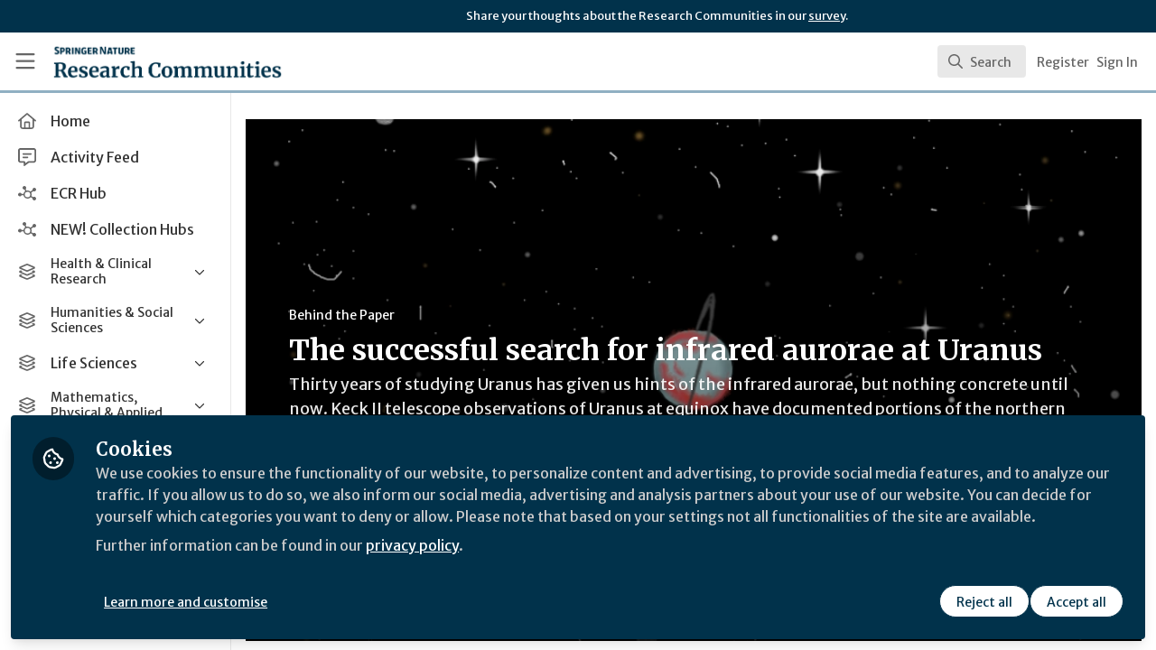

--- FILE ---
content_type: text/css; charset=utf-8
request_url: https://communities.springernature.com/custom.css?cache_key=13af72690f27abf863ec41f0176cc16933b1aee3
body_size: -340
content:
.user-signed-in [data-test-users-widget] {
  display: none;
}

.user-signed-out [data-test-highlights-widget] {
  display: none;
}

.user-signed-out [data-test-carousel-widget] {
  display: none;
}

[data-zapnito-badge-content-type-nav] {
  display: none;
}

--- FILE ---
content_type: application/javascript
request_url: https://communities.springernature.com/vite/assets/SearchResultRenderer-C77KhAGZ.js
body_size: -191
content:
import{j as s}from"./jsx-runtime-BjG_zV1W.js";import{a as i,b as t,c as e,d as a,i as m}from"./searchUtils-DM3gXKGz.js";import{C as n}from"./Content-D9HPhkDm.js";import{C as d}from"./User-Cqet19Cn.js";import{C as f}from"./Org-CDVzoMci.js";import{C as p}from"./Discussion-B36C1nM5.js";import{C as c}from"./ThirdPartyResources-CZ_Jvtcr.js";import"./cloudflare-image-compression-CWBc8szR.js";import"./combobox-DcbUoyza.js";import"./index-BkOyvNtN.js";import"./_commonjsHelpers-BosuxZz1.js";function b({result:o}){const{searchable:r}=o;return i(r)?s.jsx(n,{content:r,result:o},r.id):t(r)?s.jsx(f,{org:r,result:o},r.id):e(r)?s.jsx(d,{user:r,result:o},r.id):a(r)?s.jsx(p,{discussion:r,result:o},r.id):m(r)?s.jsx(c,{thirdPartyResources:r,result:o},r.id):null}export{b as S};


--- FILE ---
content_type: application/javascript
request_url: https://communities.springernature.com/vite/assets/jsx-runtime-BjG_zV1W.js
body_size: -277
content:
var o={exports:{}},s={};/**
 * @license React
 * react-jsx-runtime.production.js
 *
 * Copyright (c) Meta Platforms, Inc. and affiliates.
 *
 * This source code is licensed under the MIT license found in the
 * LICENSE file in the root directory of this source tree.
 */var E=Symbol.for("react.transitional.element"),n=Symbol.for("react.fragment");function l(v,r,t){var e=null;if(t!==void 0&&(e=""+t),r.key!==void 0&&(e=""+r.key),"key"in r){t={};for(var x in r)x!=="key"&&(t[x]=r[x])}else t=r;return r=t.ref,{$$typeof:E,type:v,key:e,ref:r!==void 0?r:null,props:t}}s.Fragment=n;s.jsx=l;s.jsxs=l;o.exports=s;var u=o.exports;export{u as j};


--- FILE ---
content_type: application/javascript
request_url: https://communities.springernature.com/vite/assets/index-BkOyvNtN.js
body_size: 2294
content:
import{g as b}from"./_commonjsHelpers-BosuxZz1.js";function Y(t,e){for(var r=0;r<e.length;r++){const n=e[r];if(typeof n!="string"&&!Array.isArray(n)){for(const u in n)if(u!=="default"&&!(u in t)){const f=Object.getOwnPropertyDescriptor(n,u);f&&Object.defineProperty(t,u,f.get?f:{enumerable:!0,get:()=>n[u]})}}}return Object.freeze(Object.defineProperty(t,Symbol.toStringTag,{value:"Module"}))}var S={exports:{}},o={};/**
 * @license React
 * react.production.js
 *
 * Copyright (c) Meta Platforms, Inc. and affiliates.
 *
 * This source code is licensed under the MIT license found in the
 * LICENSE file in the root directory of this source tree.
 */var E=Symbol.for("react.transitional.element"),x=Symbol.for("react.portal"),I=Symbol.for("react.fragment"),k=Symbol.for("react.strict_mode"),L=Symbol.for("react.profiler"),U=Symbol.for("react.consumer"),D=Symbol.for("react.context"),q=Symbol.for("react.forward_ref"),z=Symbol.for("react.suspense"),G=Symbol.for("react.memo"),O=Symbol.for("react.lazy"),d=Symbol.iterator;function K(t){return t===null||typeof t!="object"?null:(t=d&&t[d]||t["@@iterator"],typeof t=="function"?t:null)}var h={isMounted:function(){return!1},enqueueForceUpdate:function(){},enqueueReplaceState:function(){},enqueueSetState:function(){}},j=Object.assign,P={};function l(t,e,r){this.props=t,this.context=e,this.refs=P,this.updater=r||h}l.prototype.isReactComponent={};l.prototype.setState=function(t,e){if(typeof t!="object"&&typeof t!="function"&&t!=null)throw Error("takes an object of state variables to update or a function which returns an object of state variables.");this.updater.enqueueSetState(this,t,e,"setState")};l.prototype.forceUpdate=function(t){this.updater.enqueueForceUpdate(this,t,"forceUpdate")};function H(){}H.prototype=l.prototype;function v(t,e,r){this.props=t,this.context=e,this.refs=P,this.updater=r||h}var R=v.prototype=new H;R.constructor=v;j(R,l.prototype);R.isPureReactComponent=!0;var C=Array.isArray,i={H:null,A:null,T:null,S:null,V:null},$=Object.prototype.hasOwnProperty;function m(t,e,r,n,u,f){return r=f.ref,{$$typeof:E,type:t,key:e,ref:r!==void 0?r:null,props:f}}function B(t,e){return m(t.type,e,void 0,void 0,void 0,t.props)}function T(t){return typeof t=="object"&&t!==null&&t.$$typeof===E}function W(t){var e={"=":"=0",":":"=2"};return"$"+t.replace(/[=:]/g,function(r){return e[r]})}var g=/\/+/g;function y(t,e){return typeof t=="object"&&t!==null&&t.key!=null?W(""+t.key):e.toString(36)}function w(){}function Q(t){switch(t.status){case"fulfilled":return t.value;case"rejected":throw t.reason;default:switch(typeof t.status=="string"?t.then(w,w):(t.status="pending",t.then(function(e){t.status==="pending"&&(t.status="fulfilled",t.value=e)},function(e){t.status==="pending"&&(t.status="rejected",t.reason=e)})),t.status){case"fulfilled":return t.value;case"rejected":throw t.reason}}throw t}function a(t,e,r,n,u){var f=typeof t;(f==="undefined"||f==="boolean")&&(t=null);var s=!1;if(t===null)s=!0;else switch(f){case"bigint":case"string":case"number":s=!0;break;case"object":switch(t.$$typeof){case E:case x:s=!0;break;case O:return s=t._init,a(s(t._payload),e,r,n,u)}}if(s)return u=u(t),s=n===""?"."+y(t,0):n,C(u)?(r="",s!=null&&(r=s.replace(g,"$&/")+"/"),a(u,e,r,"",function(M){return M})):u!=null&&(T(u)&&(u=B(u,r+(u.key==null||t&&t.key===u.key?"":(""+u.key).replace(g,"$&/")+"/")+s)),e.push(u)),1;s=0;var p=n===""?".":n+":";if(C(t))for(var c=0;c<t.length;c++)n=t[c],f=p+y(n,c),s+=a(n,e,r,f,u);else if(c=K(t),typeof c=="function")for(t=c.call(t),c=0;!(n=t.next()).done;)n=n.value,f=p+y(n,c++),s+=a(n,e,r,f,u);else if(f==="object"){if(typeof t.then=="function")return a(Q(t),e,r,n,u);throw e=String(t),Error("Objects are not valid as a React child (found: "+(e==="[object Object]"?"object with keys {"+Object.keys(t).join(", ")+"}":e)+"). If you meant to render a collection of children, use an array instead.")}return s}function _(t,e,r){if(t==null)return t;var n=[],u=0;return a(t,n,"","",function(f){return e.call(r,f,u++)}),n}function X(t){if(t._status===-1){var e=t._result;e=e(),e.then(function(r){(t._status===0||t._status===-1)&&(t._status=1,t._result=r)},function(r){(t._status===0||t._status===-1)&&(t._status=2,t._result=r)}),t._status===-1&&(t._status=0,t._result=e)}if(t._status===1)return t._result.default;throw t._result}var A=typeof reportError=="function"?reportError:function(t){if(typeof window=="object"&&typeof window.ErrorEvent=="function"){var e=new window.ErrorEvent("error",{bubbles:!0,cancelable:!0,message:typeof t=="object"&&t!==null&&typeof t.message=="string"?String(t.message):String(t),error:t});if(!window.dispatchEvent(e))return}else if(typeof process=="object"&&typeof process.emit=="function"){process.emit("uncaughtException",t);return}console.error(t)};function Z(){}o.Children={map:_,forEach:function(t,e,r){_(t,function(){e.apply(this,arguments)},r)},count:function(t){var e=0;return _(t,function(){e++}),e},toArray:function(t){return _(t,function(e){return e})||[]},only:function(t){if(!T(t))throw Error("React.Children.only expected to receive a single React element child.");return t}};o.Component=l;o.Fragment=I;o.Profiler=L;o.PureComponent=v;o.StrictMode=k;o.Suspense=z;o.__CLIENT_INTERNALS_DO_NOT_USE_OR_WARN_USERS_THEY_CANNOT_UPGRADE=i;o.__COMPILER_RUNTIME={__proto__:null,c:function(t){return i.H.useMemoCache(t)}};o.cache=function(t){return function(){return t.apply(null,arguments)}};o.cloneElement=function(t,e,r){if(t==null)throw Error("The argument must be a React element, but you passed "+t+".");var n=j({},t.props),u=t.key,f=void 0;if(e!=null)for(s in e.ref!==void 0&&(f=void 0),e.key!==void 0&&(u=""+e.key),e)!$.call(e,s)||s==="key"||s==="__self"||s==="__source"||s==="ref"&&e.ref===void 0||(n[s]=e[s]);var s=arguments.length-2;if(s===1)n.children=r;else if(1<s){for(var p=Array(s),c=0;c<s;c++)p[c]=arguments[c+2];n.children=p}return m(t.type,u,void 0,void 0,f,n)};o.createContext=function(t){return t={$$typeof:D,_currentValue:t,_currentValue2:t,_threadCount:0,Provider:null,Consumer:null},t.Provider=t,t.Consumer={$$typeof:U,_context:t},t};o.createElement=function(t,e,r){var n,u={},f=null;if(e!=null)for(n in e.key!==void 0&&(f=""+e.key),e)$.call(e,n)&&n!=="key"&&n!=="__self"&&n!=="__source"&&(u[n]=e[n]);var s=arguments.length-2;if(s===1)u.children=r;else if(1<s){for(var p=Array(s),c=0;c<s;c++)p[c]=arguments[c+2];u.children=p}if(t&&t.defaultProps)for(n in s=t.defaultProps,s)u[n]===void 0&&(u[n]=s[n]);return m(t,f,void 0,void 0,null,u)};o.createRef=function(){return{current:null}};o.forwardRef=function(t){return{$$typeof:q,render:t}};o.isValidElement=T;o.lazy=function(t){return{$$typeof:O,_payload:{_status:-1,_result:t},_init:X}};o.memo=function(t,e){return{$$typeof:G,type:t,compare:e===void 0?null:e}};o.startTransition=function(t){var e=i.T,r={};i.T=r;try{var n=t(),u=i.S;u!==null&&u(r,n),typeof n=="object"&&n!==null&&typeof n.then=="function"&&n.then(Z,A)}catch(f){A(f)}finally{i.T=e}};o.unstable_useCacheRefresh=function(){return i.H.useCacheRefresh()};o.use=function(t){return i.H.use(t)};o.useActionState=function(t,e,r){return i.H.useActionState(t,e,r)};o.useCallback=function(t,e){return i.H.useCallback(t,e)};o.useContext=function(t){return i.H.useContext(t)};o.useDebugValue=function(){};o.useDeferredValue=function(t,e){return i.H.useDeferredValue(t,e)};o.useEffect=function(t,e,r){var n=i.H;if(typeof r=="function")throw Error("useEffect CRUD overload is not enabled in this build of React.");return n.useEffect(t,e)};o.useId=function(){return i.H.useId()};o.useImperativeHandle=function(t,e,r){return i.H.useImperativeHandle(t,e,r)};o.useInsertionEffect=function(t,e){return i.H.useInsertionEffect(t,e)};o.useLayoutEffect=function(t,e){return i.H.useLayoutEffect(t,e)};o.useMemo=function(t,e){return i.H.useMemo(t,e)};o.useOptimistic=function(t,e){return i.H.useOptimistic(t,e)};o.useReducer=function(t,e,r){return i.H.useReducer(t,e,r)};o.useRef=function(t){return i.H.useRef(t)};o.useState=function(t){return i.H.useState(t)};o.useSyncExternalStore=function(t,e,r){return i.H.useSyncExternalStore(t,e,r)};o.useTransition=function(){return i.H.useTransition()};o.version="19.1.1";S.exports=o;var N=S.exports;const J=b(N),F=Y({__proto__:null,default:J},[N]);export{J as R,N as r,F as t};


--- FILE ---
content_type: application/javascript; charset=UTF-8
request_url: https://communities.springernature.com/cdn-cgi/challenge-platform/h/g/scripts/jsd/cc251d99e06e/main.js?
body_size: 4499
content:
window._cf_chl_opt={UxxT8:'g'};~function(z5,k,x,R,F,D,J,h){z5=W,function(E,P,zh,z4,n,S){for(zh={E:543,P:605,n:512,S:554,j:539,b:610,Y:537,f:562,K:519,L:516,H:608},z4=W,n=E();!![];)try{if(S=-parseInt(z4(zh.E))/1*(parseInt(z4(zh.P))/2)+-parseInt(z4(zh.n))/3+-parseInt(z4(zh.S))/4+-parseInt(z4(zh.j))/5*(parseInt(z4(zh.b))/6)+parseInt(z4(zh.Y))/7*(parseInt(z4(zh.f))/8)+-parseInt(z4(zh.K))/9+parseInt(z4(zh.L))/10*(parseInt(z4(zh.H))/11),P===S)break;else n.push(n.shift())}catch(j){n.push(n.shift())}}(z,808636),k=this||self,x=k[z5(589)],R=function(zj,zp,zS,zu,z6,P,n,S){return zj={E:545,P:596},zp={E:565,P:565,n:553,S:611,j:496},zS={E:602},zu={E:602,P:496,n:581,S:584,j:501,b:584,Y:501,f:581,K:501,L:593,H:553,v:593,c:553,d:553,m:553,g:565,T:565,e:581,a:584,s:501,U:593,Q:593,y:553,X:565,O:611},z6=z5,P=String[z6(zj.E)],n={'h':function(j,zN){return zN={E:527,P:496},j==null?'':n.g(j,6,function(b,z7){return z7=W,z7(zN.E)[z7(zN.P)](b)})},'g':function(j,Y,K,z8,L,H,T,s,U,Q,y,X,O,i,z0,z1,z2,z3){if(z8=z6,j==null)return'';for(H={},T={},s='',U=2,Q=3,y=2,X=[],O=0,i=0,z0=0;z0<j[z8(zu.E)];z0+=1)if(z1=j[z8(zu.P)](z0),Object[z8(zu.n)][z8(zu.S)][z8(zu.j)](H,z1)||(H[z1]=Q++,T[z1]=!0),z2=s+z1,Object[z8(zu.n)][z8(zu.b)][z8(zu.Y)](H,z2))s=z2;else{if(Object[z8(zu.f)][z8(zu.b)][z8(zu.K)](T,s)){if(256>s[z8(zu.L)](0)){for(L=0;L<y;O<<=1,Y-1==i?(i=0,X[z8(zu.H)](K(O)),O=0):i++,L++);for(z3=s[z8(zu.v)](0),L=0;8>L;O=O<<1|1.44&z3,Y-1==i?(i=0,X[z8(zu.c)](K(O)),O=0):i++,z3>>=1,L++);}else{for(z3=1,L=0;L<y;O=O<<1.37|z3,Y-1==i?(i=0,X[z8(zu.d)](K(O)),O=0):i++,z3=0,L++);for(z3=s[z8(zu.v)](0),L=0;16>L;O=O<<1|1.86&z3,i==Y-1?(i=0,X[z8(zu.m)](K(O)),O=0):i++,z3>>=1,L++);}U--,0==U&&(U=Math[z8(zu.g)](2,y),y++),delete T[s]}else for(z3=H[s],L=0;L<y;O=z3&1|O<<1,i==Y-1?(i=0,X[z8(zu.c)](K(O)),O=0):i++,z3>>=1,L++);s=(U--,0==U&&(U=Math[z8(zu.T)](2,y),y++),H[z2]=Q++,String(z1))}if(''!==s){if(Object[z8(zu.e)][z8(zu.a)][z8(zu.s)](T,s)){if(256>s[z8(zu.L)](0)){for(L=0;L<y;O<<=1,i==Y-1?(i=0,X[z8(zu.m)](K(O)),O=0):i++,L++);for(z3=s[z8(zu.U)](0),L=0;8>L;O=1.69&z3|O<<1.74,Y-1==i?(i=0,X[z8(zu.m)](K(O)),O=0):i++,z3>>=1,L++);}else{for(z3=1,L=0;L<y;O=z3|O<<1,i==Y-1?(i=0,X[z8(zu.H)](K(O)),O=0):i++,z3=0,L++);for(z3=s[z8(zu.Q)](0),L=0;16>L;O=1&z3|O<<1,Y-1==i?(i=0,X[z8(zu.y)](K(O)),O=0):i++,z3>>=1,L++);}U--,0==U&&(U=Math[z8(zu.X)](2,y),y++),delete T[s]}else for(z3=H[s],L=0;L<y;O=z3&1|O<<1.42,i==Y-1?(i=0,X[z8(zu.H)](K(O)),O=0):i++,z3>>=1,L++);U--,0==U&&y++}for(z3=2,L=0;L<y;O=O<<1|1&z3,Y-1==i?(i=0,X[z8(zu.m)](K(O)),O=0):i++,z3>>=1,L++);for(;;)if(O<<=1,Y-1==i){X[z8(zu.d)](K(O));break}else i++;return X[z8(zu.O)]('')},'j':function(j,zC,z9){return zC={E:593},z9=z6,null==j?'':''==j?null:n.i(j[z9(zS.E)],32768,function(b,zz){return zz=z9,j[zz(zC.E)](b)})},'i':function(j,Y,K,zW,L,H,T,s,U,Q,y,X,O,i,z0,z1,z3,z2){for(zW=z6,L=[],H=4,T=4,s=3,U=[],X=K(0),O=Y,i=1,Q=0;3>Q;L[Q]=Q,Q+=1);for(z0=0,z1=Math[zW(zp.E)](2,2),y=1;y!=z1;z2=X&O,O>>=1,0==O&&(O=Y,X=K(i++)),z0|=y*(0<z2?1:0),y<<=1);switch(z0){case 0:for(z0=0,z1=Math[zW(zp.P)](2,8),y=1;z1!=y;z2=X&O,O>>=1,0==O&&(O=Y,X=K(i++)),z0|=y*(0<z2?1:0),y<<=1);z3=P(z0);break;case 1:for(z0=0,z1=Math[zW(zp.E)](2,16),y=1;y!=z1;z2=O&X,O>>=1,0==O&&(O=Y,X=K(i++)),z0|=(0<z2?1:0)*y,y<<=1);z3=P(z0);break;case 2:return''}for(Q=L[3]=z3,U[zW(zp.n)](z3);;){if(i>j)return'';for(z0=0,z1=Math[zW(zp.E)](2,s),y=1;y!=z1;z2=O&X,O>>=1,0==O&&(O=Y,X=K(i++)),z0|=y*(0<z2?1:0),y<<=1);switch(z3=z0){case 0:for(z0=0,z1=Math[zW(zp.P)](2,8),y=1;y!=z1;z2=X&O,O>>=1,0==O&&(O=Y,X=K(i++)),z0|=y*(0<z2?1:0),y<<=1);L[T++]=P(z0),z3=T-1,H--;break;case 1:for(z0=0,z1=Math[zW(zp.E)](2,16),y=1;y!=z1;z2=X&O,O>>=1,O==0&&(O=Y,X=K(i++)),z0|=y*(0<z2?1:0),y<<=1);L[T++]=P(z0),z3=T-1,H--;break;case 2:return U[zW(zp.S)]('')}if(H==0&&(H=Math[zW(zp.E)](2,s),s++),L[z3])z3=L[z3];else if(z3===T)z3=Q+Q[zW(zp.j)](0);else return null;U[zW(zp.n)](z3),L[T++]=Q+z3[zW(zp.j)](0),H--,Q=z3,0==H&&(H=Math[zW(zp.P)](2,s),s++)}}},S={},S[z6(zj.P)]=n.h,S}(),F={},F[z5(578)]='o',F[z5(544)]='s',F[z5(583)]='u',F[z5(526)]='z',F[z5(577)]='n',F[z5(582)]='I',F[z5(576)]='b',D=F,k[z5(502)]=function(E,P,S,j,zs,za,ze,zG,K,L,H,g,T,s){if(zs={E:505,P:520,n:494,S:508,j:609,b:535,Y:555,f:540,K:602,L:541,H:568},za={E:600,P:602,n:592},ze={E:581,P:584,n:501,S:553},zG=z5,P===null||void 0===P)return j;for(K=I(P),E[zG(zs.E)][zG(zs.P)]&&(K=K[zG(zs.n)](E[zG(zs.E)][zG(zs.P)](P))),K=E[zG(zs.S)][zG(zs.j)]&&E[zG(zs.b)]?E[zG(zs.S)][zG(zs.j)](new E[(zG(zs.b))](K)):function(U,zF,Q){for(zF=zG,U[zF(za.E)](),Q=0;Q<U[zF(za.P)];U[Q]===U[Q+1]?U[zF(za.n)](Q+1,1):Q+=1);return U}(K),L='nAsAaAb'.split('A'),L=L[zG(zs.Y)][zG(zs.f)](L),H=0;H<K[zG(zs.K)];g=K[H],T=B(E,P,g),L(T)?(s='s'===T&&!E[zG(zs.L)](P[g]),zG(zs.H)===S+g?Y(S+g,T):s||Y(S+g,P[g])):Y(S+g,T),H++);return j;function Y(U,Q,zl){zl=W,Object[zl(ze.E)][zl(ze.P)][zl(ze.n)](j,Q)||(j[Q]=[]),j[Q][zl(ze.S)](U)}},J=z5(497)[z5(532)](';'),h=J[z5(555)][z5(540)](J),k[z5(563)]=function(E,P,zr,zD,n,S,j,Y){for(zr={E:517,P:602,n:602,S:604,j:553,b:558},zD=z5,n=Object[zD(zr.E)](P),S=0;S<n[zD(zr.P)];S++)if(j=n[S],j==='f'&&(j='N'),E[j]){for(Y=0;Y<P[n[S]][zD(zr.n)];-1===E[j][zD(zr.S)](P[n[S]][Y])&&(h(P[n[S]][Y])||E[j][zD(zr.j)]('o.'+P[n[S]][Y])),Y++);}else E[j]=P[n[S]][zD(zr.b)](function(K){return'o.'+K})},o();function l(E,P,zH,zL,zK,zf,zP,n,S){zH={E:579,P:504,n:575,S:534,j:506,b:530,Y:597,f:601,K:552,L:546,H:557,v:499,c:564,d:560,m:596,g:509},zL={E:598},zK={E:538,P:538,n:550,S:586},zf={E:546},zP=z5,n=k[zP(zH.E)],S=new k[(zP(zH.P))](),S[zP(zH.n)](zP(zH.S),zP(zH.j)+k[zP(zH.b)][zP(zH.Y)]+zP(zH.f)+n.r),n[zP(zH.K)]&&(S[zP(zH.L)]=5e3,S[zP(zH.H)]=function(zn){zn=zP,P(zn(zf.E))}),S[zP(zH.v)]=function(zM){zM=zP,S[zM(zK.E)]>=200&&S[zM(zK.P)]<300?P(zM(zK.n)):P(zM(zK.S)+S[zM(zK.E)])},S[zP(zH.c)]=function(zk){zk=zP,P(zk(zL.E))},S[zP(zH.d)](R[zP(zH.m)](JSON[zP(zH.g)](E)))}function C(n,S,W0,zJ,j,b,Y){if(W0={E:507,P:552,n:550,S:571,j:548,b:567,Y:550,f:590,K:533,L:548,H:528,v:561,c:590},zJ=z5,j=zJ(W0.E),!n[zJ(W0.P)])return;S===zJ(W0.n)?(b={},b[zJ(W0.S)]=j,b[zJ(W0.j)]=n.r,b[zJ(W0.b)]=zJ(W0.Y),k[zJ(W0.f)][zJ(W0.K)](b,'*')):(Y={},Y[zJ(W0.S)]=j,Y[zJ(W0.L)]=n.r,Y[zJ(W0.b)]=zJ(W0.H),Y[zJ(W0.v)]=S,k[zJ(W0.c)][zJ(W0.K)](Y,'*'))}function z(W1){return W1='bigint,undefined,hasOwnProperty,readyState,http-code:,display: none,chlApiSitekey,document,parent,clientInformation,splice,charCodeAt,chctx,navigator,WjRVDlQ,UxxT8,xhr-error,floor,sort,/jsd/oneshot/cc251d99e06e/0.14466577458213953:1763667079:WPZJtf3m0Yql1SQ2ZWx_sU9t64JT5PCuaw2ll7ec4HM/,length,removeChild,indexOf,1006IvFJFu,msg,Function,65347722EfktMD,from,8274HLBBow,join,[native code],concat,loading,charAt,_cf_chl_opt;IWcE4;Rnrj2;MnHSY6;AOwm3;IpYo4;DktaO6;jJnRO8;jqSd0;BCsL6;KoHeN1;LYXex0;MMkG8;GHGja3;SmLg3;eiUW7;RIgDA6;SFhM7,error on cf_chl_props,onload,tabIndex,call,SmLg3,chlApiClientVersion,XMLHttpRequest,Object,/cdn-cgi/challenge-platform/h/,cloudflare-invisible,Array,stringify,ttuO8,toString,3823044FBFvjp,appendChild,random,addEventListener,10HqzxRj,keys,chlApiUrl,8323479mvELgg,getOwnPropertyNames,MZAL3,contentDocument,jsd,FuTV3,chlApiRumWidgetAgeMs,symbol,hVSg8O2RIMBoe4rnGFdPljQTJf$csk3E6uUyXxz+v1m0WDLabHtNKi7pwqY-C5Z9A,error,BFNxv0,_cf_chl_opt,isArray,split,postMessage,POST,Set,style,133yNcHiG,status,5165mjnszk,bind,isNaN,catch,2209YqjHBh,string,fromCharCode,timeout,errorInfoObject,sid,DOMContentLoaded,success,/invisible/jsd,api,push,3794152oFGOdM,includes,onreadystatechange,ontimeout,map,iframe,send,detail,232120nMCLxz,eiUW7,onerror,pow,getPrototypeOf,event,d.cookie,contentWindow,function,source,body,createElement,/b/ov1/0.14466577458213953:1763667079:WPZJtf3m0Yql1SQ2ZWx_sU9t64JT5PCuaw2ll7ec4HM/,open,boolean,number,object,__CF$cv$params,now,prototype'.split(','),z=function(){return W1},z()}function I(E,zT,zZ,P){for(zT={E:494,P:517,n:566},zZ=z5,P=[];null!==E;P=P[zZ(zT.E)](Object[zZ(zT.P)](E)),E=Object[zZ(zT.n)](E));return P}function B(E,P,n,zg,zV,S){zV=(zg={E:542,P:508,n:531,S:508,j:570},z5);try{return P[n][zV(zg.E)](function(){}),'p'}catch(j){}try{if(P[n]==null)return void 0===P[n]?'u':'x'}catch(Y){return'i'}return E[zV(zg.P)][zV(zg.n)](P[n])?'a':P[n]===E[zV(zg.S)]?'C':P[n]===!0?'T':!1===P[n]?'F':(S=typeof P[n],zV(zg.j)==S?A(E,P[n])?'N':'f':D[S]||'?')}function N(zQ,zq,n,S,j,b,Y){zq=(zQ={E:573,P:559,n:536,S:587,j:500,b:572,Y:513,f:569,K:591,L:595,H:522,v:572,c:603},z5);try{return n=x[zq(zQ.E)](zq(zQ.P)),n[zq(zQ.n)]=zq(zQ.S),n[zq(zQ.j)]='-1',x[zq(zQ.b)][zq(zQ.Y)](n),S=n[zq(zQ.f)],j={},j=SmLg3(S,S,'',j),j=SmLg3(S,S[zq(zQ.K)]||S[zq(zQ.L)],'n.',j),j=SmLg3(S,n[zq(zQ.H)],'d.',j),x[zq(zQ.v)][zq(zQ.c)](n),b={},b.r=j,b.e=null,b}catch(f){return Y={},Y.r={},Y.e=f,Y}}function G(S,j,zc,zx,b,Y,f,K,L,H,v,c){if(zc={E:606,P:528,n:579,S:506,j:530,b:597,Y:574,f:551,K:504,L:575,H:534,v:546,c:557,d:588,m:530,g:524,T:518,e:510,a:525,s:530,U:521,Q:503,y:529,X:547,O:594,i:571,z0:523,z1:560,z2:596},zx=z5,!V(.01))return![];Y=(b={},b[zx(zc.E)]=S,b[zx(zc.P)]=j,b);try{f=k[zx(zc.n)],K=zx(zc.S)+k[zx(zc.j)][zx(zc.b)]+zx(zc.Y)+f.r+zx(zc.f),L=new k[(zx(zc.K))](),L[zx(zc.L)](zx(zc.H),K),L[zx(zc.v)]=2500,L[zx(zc.c)]=function(){},H={},H[zx(zc.d)]=k[zx(zc.m)][zx(zc.g)],H[zx(zc.T)]=k[zx(zc.j)][zx(zc.e)],H[zx(zc.a)]=k[zx(zc.s)][zx(zc.U)],H[zx(zc.Q)]=k[zx(zc.j)][zx(zc.y)],v=H,c={},c[zx(zc.X)]=Y,c[zx(zc.O)]=v,c[zx(zc.i)]=zx(zc.z0),L[zx(zc.z1)](R[zx(zc.z2)](c))}catch(d){}}function V(E,zb,zE){return zb={E:514},zE=z5,Math[zE(zb.E)]()<E}function Z(zY,zt,E,P,n,S){return zY={E:579,P:599,n:599,S:580},zt=z5,E=k[zt(zY.E)],P=3600,n=Math[zt(zY.P)](+atob(E.t)),S=Math[zt(zY.n)](Date[zt(zY.S)]()/1e3),S-n>P?![]:!![]}function W(E,t,P){return P=z(),W=function(n,M,k){return n=n-493,k=P[n],k},W(E,t)}function A(E,P,zd,zR){return zd={E:607,P:581,n:511,S:501,j:604,b:493},zR=z5,P instanceof E[zR(zd.E)]&&0<E[zR(zd.E)][zR(zd.P)][zR(zd.n)][zR(zd.S)](P)[zR(zd.j)](zR(zd.b))}function o(zi,zO,zX,zA,E,P,n,S,j){if(zi={E:579,P:552,n:585,S:495,j:515,b:515,Y:549,f:556,K:556},zO={E:585,P:495,n:556},zX={E:498},zA=z5,E=k[zA(zi.E)],!E)return;if(!Z())return;(P=![],n=E[zA(zi.P)]===!![],S=function(zB,b){if(zB=zA,!P){if(P=!![],!Z())return;b=N(),l(b.r,function(Y){C(E,Y)}),b.e&&G(zB(zX.E),b.e)}},x[zA(zi.n)]!==zA(zi.S))?S():k[zA(zi.j)]?x[zA(zi.b)](zA(zi.Y),S):(j=x[zA(zi.f)]||function(){},x[zA(zi.K)]=function(zI){zI=zA,j(),x[zI(zO.E)]!==zI(zO.P)&&(x[zI(zO.n)]=j,S())})}}()